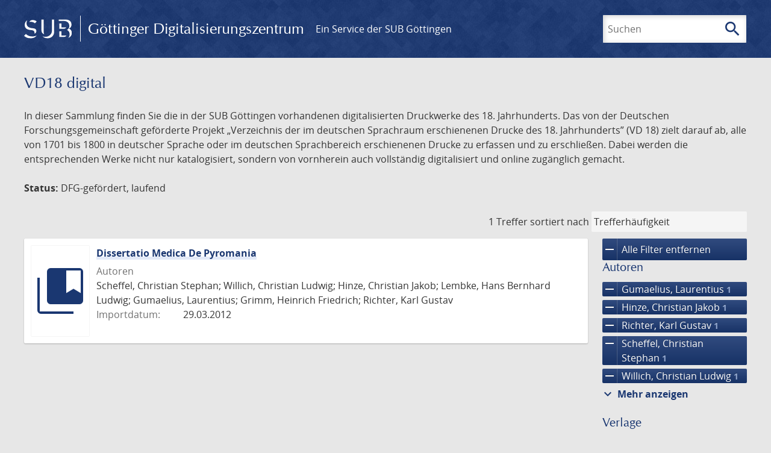

--- FILE ---
content_type: text/html; charset=UTF-8
request_url: https://gdz.sub.uni-goettingen.de/collection/vd18.digital?filter%5B0%5D%5Bfacet_creator_personal%5D=Gumaelius,%20Laurentius&filter%5B1%5D%5Bfacet_creator_personal%5D=Richter,%20Karl%20Gustav&filter%5B2%5D%5Bfacet_place_publish%5D=Gryphiswaldiae&filter%5B3%5D%5Bfacet_creator_personal%5D=Scheffel,%20Christian%20Stephan&filter%5B4%5D%5Bfacet_creator_personal%5D=Hinze,%20Christian%20Jakob&filter%5B5%5D%5Bfacet_creator_personal%5D=Willich,%20Christian%20Ludwig&filter%5B6%5D%5Bfacet_publisher%5D=Nieders%C3%A4chsische%20Staats-%20und%20Universit%C3%A4tsbibliothek%20G%C3%B6ttingen&filter%5B7%5D%5Bfacet_place_publish%5D=G%C3%B6ttingen&page=1
body_size: 5326
content:
<!DOCTYPE html>
<html class="root" lang="de">
<head>
    <meta charset="UTF-8"/>
<meta name="viewport" content="width=device-width, initial-scale=1">
<title>VD18 digital - GDZ - Göttinger Digitalisierungszentrum</title>
<link rel="icon" type="image/x-icon" href="/favicon.ico"/>
<link rel="alternate" type="application/atom+xml" title="Atom-Feed" href="https://gdz.sub.uni-goettingen.de/feed/atom" />
<link rel="alternate" type="application/rss+xml" title="RSS-Feed" href="https://gdz.sub.uni-goettingen.de/feed/rss" />
<meta property="og:title" content="VD18 digital - GDZ - Göttinger Digitalisierungszentrum" />
<meta property="og:type" content="website" />
            <link rel="stylesheet" href="/build/app.37fdcb1a.css">
    </head>
<body class="site">

<header class="header" data-role="header">
    <div class="header_inner">
        <div class="header_main" role="banner">
            <a class="header_logo" href="/">
                <img src="/images/sub-logo.svg" alt="SUB" title="Staats- und Universitätsbibliothek Göttingen">
                <span class="header_title -long">Göttinger Digitalisierungszentrum</span>
                <span class="header_title -short">GDZ</span>
            </a>
            <div class="header_secondary">
                <a href="https://www.sub.uni-goettingen.de">
                    Ein Service der SUB Göttingen
                </a>
            </div>
        </div>

        <ul class="header_nav">
                                    <li class="header_nav-item">
                <button class="header_search-toggle">
                    <i class="icon">search</i>
                    Suchen
                </button>
            </li>
        </ul>

        
<div class="search">
    <form name="search" method="get" action="/suche" class="search_form -visible" role="search">
    <input type="text" id="search_q" name="search[q]" required="required" class="search_input" size="32" placeholder="Suchen" />
    <button type="submit" class="search_submit" name="search_submit">
        <i class="icon">search</i>
        <span class="sr-only">Suchen</span>
    </button>
    <div class="search_popup">
        <div class="search_content -visible">
                            <ul class="search_list">
                            <li class="search_item"><input type="radio" id="search_searchScope_0" name="search[searchScope]" required="required" class="search_radio" value="all" /><label class="search_label required" for="search_searchScope_0">In allen Dokumenten</label></li>
            <li class="search_item"><input type="radio" id="search_searchScope_1" name="search[searchScope]" required="required" class="search_radio" value="vd18.digital" checked="checked" /><label class="search_label required" for="search_searchScope_1">In der Sammlung: VD18 digital</label></li>
    
                </ul>
                <hr class="search_separator">
                        <p>Durchsuche</p>
            <ul class="search_list">
                        <li class="search_item"><input type="radio" id="search_searchType_0" name="search[searchType]" required="required" class="search_radio" value="metadata" checked="checked" /><label class="search_label required" for="search_searchType_0">Metadaten</label></li>
            <li class="search_item"><input type="radio" id="search_searchType_1" name="search[searchType]" required="required" class="search_radio" value="fulltext" /><label class="search_label required" for="search_searchType_1">Volltext</label></li>
            <li class="search_item"><input type="radio" id="search_searchType_2" name="search[searchType]" required="required" class="search_radio" value="default" /><label class="search_label required" for="search_searchType_2">Metadaten und Volltext</label></li>
    
            </ul>
            <p>
                <a href="/search/advanced/">Erweiterte Suche</a>
            </p>
            <button class="search_close" title="Schließen">
                <i class="icon">close</i>
                <span class="sr-only">Schließen</span>
            </button>
        </div>
    </div>
    <input type="hidden" id="search_collection" name="search[collection]" value="vd18.digital" />
    </form>
</div>

    </div>
</header>

<div class="site_wrap">
    <div class="content">
            
    <div class="collections_above">
        <header class="collections_header">
            <h1 class="collections_title">VD18 digital</h1>
        </header>

                    <p>In dieser Sammlung finden Sie die in der SUB Göttingen vorhandenen digitalisierten Druckwerke des 18. Jahrhunderts. Das von der Deutschen Forschungsgemeinschaft geförderte Projekt „Verzeichnis der im deutschen Sprachraum erschienenen Drucke des 18. Jahrhunderts” (VD 18) zielt darauf ab, alle von 1701 bis 1800 in deutscher Sprache oder im deutschen Sprachbereich erschienenen Drucke zu erfassen und zu erschließen. Dabei werden die entsprechenden Werke nicht nur katalogisiert, sondern von vornherein auch vollständig digitalisiert und online zugänglich gemacht.</p>
<p><strong>Status:</strong> DFG-gefördert, laufend</p>
            </div>
                    <div class="navigation -top">
    <div class="find_aside">
        <span class="find_count">1 Treffer</span>
        <span class="find_sort">
                
    <label for="sort">sortiert nach</label>
    <select class="find_sort-order" id="sort">
        <option value="score-desc" selected>Trefferhäufigkeit</option>
        <option value="bycreator-asc" >Autor aufsteigend</option>
        <option value="bycreator-desc" >Autor absteigend</option>
        <option value="year_publish-asc" >Jahr aufsteigend</option>
        <option value="year_publish-desc" >Jahr absteigend</option>
        <option value="date_indexed-asc" >Importdatum aufsteigend</option>
        <option value="date_indexed-desc" >Importdatum absteigend</option>
        <option value="bytitle-asc" >Titel aufsteigend</option>
        <option value="bytitle-desc" >Titel absteigend</option>
        <option value="date_modified-asc" >Änderungsdatum aufsteigend</option>
        <option value="date_modified-desc" >Änderungsdatum absteigend</option>
            </select>
</span>
    </div>
        

</div>

        <div class="result">

                            <section class="facets">
                    
<div class="facets_header">
    <button class="facets_toggle -show">Filter anzeigen</button>
    <button class="facets_toggle -hide hidden">Filter ausblenden</button>
</div>

<div class="facets_body">
                    <a class="facets_remove" href="/collection/vd18.digital?page=1">
            <i class="icon">remove</i>
            Alle Filter entfernen
        </a>
    
                                                                                                                                                                                                                                                                                                                                        
        <article class="facet">
                        
            <h2>Autoren</h2>

            <ol class="facet_list">
                                                                                                                                                                                    <li class="facet_item">
                                                                                                                                                                                                                                                                                                                                                                                                                                                                                                                                                                                                                                                                                                                                                                                                            <a class="facet_link -remove" href="/collection/vd18.digital?filter%5B0%5D%5Bfacet_creator_personal%5D=Richter,%20Karl%20Gustav&amp;filter%5B1%5D%5Bfacet_place_publish%5D=Gryphiswaldiae&amp;filter%5B2%5D%5Bfacet_creator_personal%5D=Scheffel,%20Christian%20Stephan&amp;filter%5B3%5D%5Bfacet_creator_personal%5D=Hinze,%20Christian%20Jakob&amp;filter%5B4%5D%5Bfacet_creator_personal%5D=Willich,%20Christian%20Ludwig&amp;filter%5B5%5D%5Bfacet_publisher%5D=Nieders%C3%A4chsische%20Staats-%20und%20Universit%C3%A4tsbibliothek%20G%C3%B6ttingen&amp;filter%5B6%5D%5Bfacet_place_publish%5D=G%C3%B6ttingen&amp;page=1" title="Filter entfernen: Autor ist „Gumaelius, Laurentius“">
                                    <i class="icon">remove</i>
                                    Gumaelius, Laurentius&nbsp;<span class="facet_count">1</span>
                                </a>
                            </li>
                                                                                                <li class="facet_item">
                                                                                                                                                                                                                                                                                                                                                                                                                                                                                                                                                                                                                                                                                                                                                                                                            <a class="facet_link -remove" href="/collection/vd18.digital?filter%5B0%5D%5Bfacet_creator_personal%5D=Gumaelius,%20Laurentius&amp;filter%5B1%5D%5Bfacet_creator_personal%5D=Richter,%20Karl%20Gustav&amp;filter%5B2%5D%5Bfacet_place_publish%5D=Gryphiswaldiae&amp;filter%5B3%5D%5Bfacet_creator_personal%5D=Scheffel,%20Christian%20Stephan&amp;filter%5B4%5D%5Bfacet_creator_personal%5D=Willich,%20Christian%20Ludwig&amp;filter%5B5%5D%5Bfacet_publisher%5D=Nieders%C3%A4chsische%20Staats-%20und%20Universit%C3%A4tsbibliothek%20G%C3%B6ttingen&amp;filter%5B6%5D%5Bfacet_place_publish%5D=G%C3%B6ttingen&amp;page=1" title="Filter entfernen: Autor ist „Hinze, Christian Jakob“">
                                    <i class="icon">remove</i>
                                    Hinze, Christian Jakob&nbsp;<span class="facet_count">1</span>
                                </a>
                            </li>
                                                                                                                                            <li class="facet_item">
                                                                                                                                                                                                                                                                                                                                                                                                                                                                                                                                                                                                                                                                                                                                                                                                            <a class="facet_link -remove" href="/collection/vd18.digital?filter%5B0%5D%5Bfacet_creator_personal%5D=Gumaelius,%20Laurentius&amp;filter%5B1%5D%5Bfacet_place_publish%5D=Gryphiswaldiae&amp;filter%5B2%5D%5Bfacet_creator_personal%5D=Scheffel,%20Christian%20Stephan&amp;filter%5B3%5D%5Bfacet_creator_personal%5D=Hinze,%20Christian%20Jakob&amp;filter%5B4%5D%5Bfacet_creator_personal%5D=Willich,%20Christian%20Ludwig&amp;filter%5B5%5D%5Bfacet_publisher%5D=Nieders%C3%A4chsische%20Staats-%20und%20Universit%C3%A4tsbibliothek%20G%C3%B6ttingen&amp;filter%5B6%5D%5Bfacet_place_publish%5D=G%C3%B6ttingen&amp;page=1" title="Filter entfernen: Autor ist „Richter, Karl Gustav“">
                                    <i class="icon">remove</i>
                                    Richter, Karl Gustav&nbsp;<span class="facet_count">1</span>
                                </a>
                            </li>
                                                                                                <li class="facet_item">
                                                                                                                                                                                                                                                                                                                                                                                                                                                                                                                                                                                                                                                                                                                                                                                                            <a class="facet_link -remove" href="/collection/vd18.digital?filter%5B0%5D%5Bfacet_creator_personal%5D=Gumaelius,%20Laurentius&amp;filter%5B1%5D%5Bfacet_creator_personal%5D=Richter,%20Karl%20Gustav&amp;filter%5B2%5D%5Bfacet_place_publish%5D=Gryphiswaldiae&amp;filter%5B3%5D%5Bfacet_creator_personal%5D=Hinze,%20Christian%20Jakob&amp;filter%5B4%5D%5Bfacet_creator_personal%5D=Willich,%20Christian%20Ludwig&amp;filter%5B5%5D%5Bfacet_publisher%5D=Nieders%C3%A4chsische%20Staats-%20und%20Universit%C3%A4tsbibliothek%20G%C3%B6ttingen&amp;filter%5B6%5D%5Bfacet_place_publish%5D=G%C3%B6ttingen&amp;page=1" title="Filter entfernen: Autor ist „Scheffel, Christian Stephan“">
                                    <i class="icon">remove</i>
                                    Scheffel, Christian Stephan&nbsp;<span class="facet_count">1</span>
                                </a>
                            </li>
                                                                                                <li class="facet_item">
                                                                                                                                                                                                                                                                                                                                                                                                                                                                                                                                                                                                                                                                                                                                                                                                            <a class="facet_link -remove" href="/collection/vd18.digital?filter%5B0%5D%5Bfacet_creator_personal%5D=Gumaelius,%20Laurentius&amp;filter%5B1%5D%5Bfacet_creator_personal%5D=Richter,%20Karl%20Gustav&amp;filter%5B2%5D%5Bfacet_place_publish%5D=Gryphiswaldiae&amp;filter%5B3%5D%5Bfacet_creator_personal%5D=Scheffel,%20Christian%20Stephan&amp;filter%5B4%5D%5Bfacet_creator_personal%5D=Hinze,%20Christian%20Jakob&amp;filter%5B5%5D%5Bfacet_publisher%5D=Nieders%C3%A4chsische%20Staats-%20und%20Universit%C3%A4tsbibliothek%20G%C3%B6ttingen&amp;filter%5B6%5D%5Bfacet_place_publish%5D=G%C3%B6ttingen&amp;page=1" title="Filter entfernen: Autor ist „Willich, Christian Ludwig“">
                                    <i class="icon">remove</i>
                                    Willich, Christian Ludwig&nbsp;<span class="facet_count">1</span>
                                </a>
                            </li>
                                                                                                                    <li class="facet_item">
                                                                                                <a class="facet_link" href="/collection/vd18.digital?filter%5B0%5D%5Bfacet_creator_personal%5D=Gumaelius,%20Laurentius&amp;filter%5B1%5D%5Bfacet_creator_personal%5D=Richter,%20Karl%20Gustav&amp;filter%5B2%5D%5Bfacet_place_publish%5D=Gryphiswaldiae&amp;filter%5B3%5D%5Bfacet_creator_personal%5D=Scheffel,%20Christian%20Stephan&amp;filter%5B4%5D%5Bfacet_creator_personal%5D=Hinze,%20Christian%20Jakob&amp;filter%5B5%5D%5Bfacet_creator_personal%5D=Willich,%20Christian%20Ludwig&amp;filter%5B6%5D%5Bfacet_publisher%5D=Nieders%C3%A4chsische%20Staats-%20und%20Universit%C3%A4tsbibliothek%20G%C3%B6ttingen&amp;filter%5B7%5D%5Bfacet_place_publish%5D=G%C3%B6ttingen&amp;filter%5B8%5D%5Bfacet_creator_personal%5D=Grimm,%20Heinrich%20Friedrich" title="Filter hinzufügen: Autor ist „Grimm, Heinrich Friedrich“">
                                    Grimm, Heinrich Friedrich&nbsp;<span class="facet_count">1</span>
                                </a>
                            </li>
                                                                                                                                                                                        <li class="facet_item">
                                                                                                <a class="facet_link" href="/collection/vd18.digital?filter%5B0%5D%5Bfacet_creator_personal%5D=Gumaelius,%20Laurentius&amp;filter%5B1%5D%5Bfacet_creator_personal%5D=Richter,%20Karl%20Gustav&amp;filter%5B2%5D%5Bfacet_place_publish%5D=Gryphiswaldiae&amp;filter%5B3%5D%5Bfacet_creator_personal%5D=Scheffel,%20Christian%20Stephan&amp;filter%5B4%5D%5Bfacet_creator_personal%5D=Hinze,%20Christian%20Jakob&amp;filter%5B5%5D%5Bfacet_creator_personal%5D=Willich,%20Christian%20Ludwig&amp;filter%5B6%5D%5Bfacet_publisher%5D=Nieders%C3%A4chsische%20Staats-%20und%20Universit%C3%A4tsbibliothek%20G%C3%B6ttingen&amp;filter%5B7%5D%5Bfacet_place_publish%5D=G%C3%B6ttingen&amp;filter%5B8%5D%5Bfacet_creator_personal%5D=Lembke,%20Hans%20Bernhard%20Ludwig" title="Filter hinzufügen: Autor ist „Lembke, Hans Bernhard Ludwig“">
                                    Lembke, Hans Bernhard Ludwig&nbsp;<span class="facet_count">1</span>
                                </a>
                            </li>
                                                                                                                                                                                                            </ol>

                            <button class="facet_list-toggle -expand">
                    <i class="icon">expand_more</i>
                    Mehr anzeigen
                </button>

                <button class="facet_list-toggle -collapse">
                    <i class="icon">expand_less</i>
                    Weniger anzeigen
                </button>
                    </article>
                                                                                                                                                                                                                                
        <article class="facet">
                        
            <h2>Verlage</h2>

            <ol class="facet_list">
                                                                                                                                        <li class="facet_item">
                                                                                                                                                                                                                                                                                                                                                                                                                                                                                                                                                                                                                                                                                                                                                                                                            <a class="facet_link -remove" href="/collection/vd18.digital?filter%5B0%5D%5Bfacet_creator_personal%5D=Gumaelius,%20Laurentius&amp;filter%5B1%5D%5Bfacet_creator_personal%5D=Richter,%20Karl%20Gustav&amp;filter%5B2%5D%5Bfacet_place_publish%5D=Gryphiswaldiae&amp;filter%5B3%5D%5Bfacet_creator_personal%5D=Scheffel,%20Christian%20Stephan&amp;filter%5B4%5D%5Bfacet_creator_personal%5D=Hinze,%20Christian%20Jakob&amp;filter%5B5%5D%5Bfacet_creator_personal%5D=Willich,%20Christian%20Ludwig&amp;filter%5B6%5D%5Bfacet_place_publish%5D=G%C3%B6ttingen&amp;page=1" title="Filter entfernen: Verlag ist „Niedersächsische Staats- und Universitätsbibliothek Göttingen“">
                                    <i class="icon">remove</i>
                                    Niedersächsische Staats- und Universitätsbibliothek Göttingen&nbsp;<span class="facet_count">1</span>
                                </a>
                            </li>
                                                                                                                                                                                                            <li class="facet_item">
                                                                                                <a class="facet_link" href="/collection/vd18.digital?filter%5B0%5D%5Bfacet_creator_personal%5D=Gumaelius,%20Laurentius&amp;filter%5B1%5D%5Bfacet_creator_personal%5D=Richter,%20Karl%20Gustav&amp;filter%5B2%5D%5Bfacet_place_publish%5D=Gryphiswaldiae&amp;filter%5B3%5D%5Bfacet_creator_personal%5D=Scheffel,%20Christian%20Stephan&amp;filter%5B4%5D%5Bfacet_creator_personal%5D=Hinze,%20Christian%20Jakob&amp;filter%5B5%5D%5Bfacet_creator_personal%5D=Willich,%20Christian%20Ludwig&amp;filter%5B6%5D%5Bfacet_publisher%5D=Nieders%C3%A4chsische%20Staats-%20und%20Universit%C3%A4tsbibliothek%20G%C3%B6ttingen&amp;filter%5B7%5D%5Bfacet_place_publish%5D=G%C3%B6ttingen&amp;filter%5B8%5D%5Bfacet_publisher%5D=Struck" title="Filter hinzufügen: Verlag ist „Struck“">
                                    Struck&nbsp;<span class="facet_count">1</span>
                                </a>
                            </li>
                                                                        </ol>

                            <button class="facet_list-toggle -expand">
                    <i class="icon">expand_more</i>
                    Mehr anzeigen
                </button>

                <button class="facet_list-toggle -collapse">
                    <i class="icon">expand_less</i>
                    Weniger anzeigen
                </button>
                    </article>
                                                                                                                                                                                                                                                            
        <article class="facet">
                        
            <h2>Orte</h2>

            <ol class="facet_list">
                                                                                                                                        <li class="facet_item">
                                                                                                                                                                                                                                                                                                                                                                                                                                                                                                                                                                                                                                                                                                                                                                                                            <a class="facet_link -remove" href="/collection/vd18.digital?filter%5B0%5D%5Bfacet_creator_personal%5D=Gumaelius,%20Laurentius&amp;filter%5B1%5D%5Bfacet_creator_personal%5D=Richter,%20Karl%20Gustav&amp;filter%5B2%5D%5Bfacet_creator_personal%5D=Scheffel,%20Christian%20Stephan&amp;filter%5B3%5D%5Bfacet_creator_personal%5D=Hinze,%20Christian%20Jakob&amp;filter%5B4%5D%5Bfacet_creator_personal%5D=Willich,%20Christian%20Ludwig&amp;filter%5B5%5D%5Bfacet_publisher%5D=Nieders%C3%A4chsische%20Staats-%20und%20Universit%C3%A4tsbibliothek%20G%C3%B6ttingen&amp;filter%5B6%5D%5Bfacet_place_publish%5D=G%C3%B6ttingen&amp;page=1" title="Filter entfernen: Ort ist „Gryphiswaldiae“">
                                    <i class="icon">remove</i>
                                    Gryphiswaldiae&nbsp;<span class="facet_count">1</span>
                                </a>
                            </li>
                                                                                                <li class="facet_item">
                                                                                                                                                                                                                                                                                                                                                                                                                                                                                                                                                                                                                                                                                                                                                                                                            <a class="facet_link -remove" href="/collection/vd18.digital?filter%5B0%5D%5Bfacet_creator_personal%5D=Gumaelius,%20Laurentius&amp;filter%5B1%5D%5Bfacet_creator_personal%5D=Richter,%20Karl%20Gustav&amp;filter%5B2%5D%5Bfacet_place_publish%5D=Gryphiswaldiae&amp;filter%5B3%5D%5Bfacet_creator_personal%5D=Scheffel,%20Christian%20Stephan&amp;filter%5B4%5D%5Bfacet_creator_personal%5D=Hinze,%20Christian%20Jakob&amp;filter%5B5%5D%5Bfacet_creator_personal%5D=Willich,%20Christian%20Ludwig&amp;filter%5B6%5D%5Bfacet_publisher%5D=Nieders%C3%A4chsische%20Staats-%20und%20Universit%C3%A4tsbibliothek%20G%C3%B6ttingen&amp;page=1" title="Filter entfernen: Ort ist „Göttingen“">
                                    <i class="icon">remove</i>
                                    Göttingen&nbsp;<span class="facet_count">1</span>
                                </a>
                            </li>
                                                                                                                                                                                    </ol>

                            <button class="facet_list-toggle -expand">
                    <i class="icon">expand_more</i>
                    Mehr anzeigen
                </button>

                <button class="facet_list-toggle -collapse">
                    <i class="icon">expand_less</i>
                    Weniger anzeigen
                </button>
                    </article>
                                                                                                                                                                                                                
        <article class="facet">
                        
            <h2>Sammlungen</h2>

            <ol class="facet_list">
                                                                                                                                                                                                        <li class="facet_item">
                                                                                                <a class="facet_link" href="/collection/vd18.digital?filter%5B0%5D%5Bfacet_creator_personal%5D=Gumaelius,%20Laurentius&amp;filter%5B1%5D%5Bfacet_creator_personal%5D=Richter,%20Karl%20Gustav&amp;filter%5B2%5D%5Bfacet_place_publish%5D=Gryphiswaldiae&amp;filter%5B3%5D%5Bfacet_creator_personal%5D=Scheffel,%20Christian%20Stephan&amp;filter%5B4%5D%5Bfacet_creator_personal%5D=Hinze,%20Christian%20Jakob&amp;filter%5B5%5D%5Bfacet_creator_personal%5D=Willich,%20Christian%20Ludwig&amp;filter%5B6%5D%5Bfacet_publisher%5D=Nieders%C3%A4chsische%20Staats-%20und%20Universit%C3%A4tsbibliothek%20G%C3%B6ttingen&amp;filter%5B7%5D%5Bfacet_place_publish%5D=G%C3%B6ttingen&amp;filter%5B8%5D%5Bdc%5D=vd18.digital" title="Filter hinzufügen: Sammlung ist „VD18 digital“">
                                    VD18 digital&nbsp;<span class="facet_count">1</span>
                                </a>
                            </li>
                                                                        </ol>

                            <button class="facet_list-toggle -expand">
                    <i class="icon">expand_more</i>
                    Mehr anzeigen
                </button>

                <button class="facet_list-toggle -collapse">
                    <i class="icon">expand_less</i>
                    Weniger anzeigen
                </button>
                    </article>
            </div>
                </section>
            
            <ol class="result_list" start="1">
                
                                        <li class="result_item">
    <article class="result_wrap">
        <div class="result_left">
                                                    
                            <a class="result_thumbnail" href="/id/PPN684770334?origin=/collection/vd18.digital?filter%255B0%255D%255Bfacet_creator_personal%255D%3DGumaelius%252C%2520Laurentius%26filter%255B1%255D%255Bfacet_creator_personal%255D%3DRichter%252C%2520Karl%2520Gustav%26filter%255B2%255D%255Bfacet_place_publish%255D%3DGryphiswaldiae%26filter%255B3%255D%255Bfacet_creator_personal%255D%3DScheffel%252C%2520Christian%2520Stephan%26filter%255B4%255D%255Bfacet_creator_personal%255D%3DHinze%252C%2520Christian%2520Jakob%26filter%255B5%255D%255Bfacet_creator_personal%255D%3DWillich%252C%2520Christian%2520Ludwig%26filter%255B6%255D%255Bfacet_publisher%255D%3DNieders%25C3%25A4chsische%2520Staats-%2520und%2520Universit%25C3%25A4tsbibliothek%2520G%25C3%25B6ttingen%26filter%255B7%255D%255Bfacet_place_publish%255D%3DG%25C3%25B6ttingen%26page%3D1&amp;collection=vd18.digital">
                    <img src="/images/collections.svg" alt="">
                </a>
                    </div>

        <div class="result_metadata">
            <h2 class="result_title">
                <a class="result_link" title="Dissertatio Medica De Pyromania" href="/id/PPN684770334?origin=/collection/vd18.digital?filter%255B0%255D%255Bfacet_creator_personal%255D%3DGumaelius%252C%2520Laurentius%26filter%255B1%255D%255Bfacet_creator_personal%255D%3DRichter%252C%2520Karl%2520Gustav%26filter%255B2%255D%255Bfacet_place_publish%255D%3DGryphiswaldiae%26filter%255B3%255D%255Bfacet_creator_personal%255D%3DScheffel%252C%2520Christian%2520Stephan%26filter%255B4%255D%255Bfacet_creator_personal%255D%3DHinze%252C%2520Christian%2520Jakob%26filter%255B5%255D%255Bfacet_creator_personal%255D%3DWillich%252C%2520Christian%2520Ludwig%26filter%255B6%255D%255Bfacet_publisher%255D%3DNieders%25C3%25A4chsische%2520Staats-%2520und%2520Universit%25C3%25A4tsbibliothek%2520G%25C3%25B6ttingen%26filter%255B7%255D%255Bfacet_place_publish%255D%3DG%25C3%25B6ttingen%26page%3D1&amp;collection=vd18.digital">Dissertatio Medica De Pyromania</a>
                <button class="result_title-toggle -expand">
                    <i class="icon">expand_more</i>
                    Ganzen Titel anzeigen
                </button>
                <button class="result_title-toggle -collapse">
                    <i class="icon">expand_less</i>
                    Titel verkleinern
                </button>
            </h2>

                        
            <dl class="result_info">
                                    <dt>Autoren</dt>
                    <dd>
                                                    Scheffel, Christian Stephan;                                                     Willich, Christian Ludwig;                                                     Hinze, Christian Jakob;                                                     Lembke, Hans Bernhard Ludwig;                                                     Gumaelius, Laurentius;                                                     Grimm, Heinrich Friedrich;                                                     Richter, Karl Gustav                                            </dd>
                                
                <dt>Importdatum:</dt>
                <dd>
                    29.03.2012
                </dd>
            </dl>
                    </div>
    </article>
</li>
                            </ol>
        </div>
        <div class="navigation -bottom">
            

        </div>
        </div>

    <div class="footer">
    <div class="footer_left">
        <ul>
            <li>
                <a href="/site/help">Hilfe zur Suche</a>
            </li>
            <li>
                <a href="/site/contact">Kontakt</a>
            </li>
            <li>
                <a href="/site/imprint">Impressum</a>
            </li>
            <li>
                <a href="/site/privacy">Datenschutz</a>
            </li>
        </ul>
    </div>
    <div class="footer_right">
        <ul>
            <li>
                <a href="/feedback/">Feedback</a>
            </li>
            <li>
                <a href="/feed/rss">RSS-Feed</a>
                <a class="link_mastodon" rel="me" href="https://openbiblio.social/@just_scanned">Mastodon</a>
            </li>
        </ul>
    </div>
</div>
</div>

<div class="colophon">
    <div class="colophon_inner">
        <div class="colophon_above">
            <h6>Just scanned</h6>
            <hx:include src="/_fragment?_hash=mBB0qNQ2%2BU8oUJgny7p2taBFPb0AFEMwv47qC7cJJXg%3D&amp;_path=_format%3Dhtml%26_locale%3Dde%26_controller%3DApp%255CController%255CDocumentController%253A%253AjustScanned"></hx:include>
        </div>
        <div class="colophon_links">
            <div class="colophon_column">
                <h6><a href="https://www.zvdd.de" rel="noreferrer" title="ZVDD - Zentrales Verzeichnis digitalisierter Drucke"
                    target="_blank" class="external-link-new-window">ZVDD - Zentrales Verzeichnis digitalisierter
                        Drucke</a></h6>
                <p class="colophon-copy">Ist Ihr gesuchtes Werk noch nicht in unserem digitalen Bestand? Dann probieren Sie es doch in unserem ZVDD Portal, das mehr als 1.600.000 bundesweit digitalisierte Werke nachweist.</p>
            </div>
            <div class="colophon_column">
                <h6><a href="https://www.sub.uni-goettingen.de/spenden-foerdern/digiwunschbuch/" rel="noreferrer" title="DigiWunschbuch" target="_blank"
                    class="external-link-new-window">DigiWunschbuch</a></h6>
                <p class="colophon-copy">Die Niedersächsische Staats- und Universitätsbibliothek Göttingen (SUB) bietet mit dem Service „DigiWunschbuch” die Möglichkeit, Patenschaften für die Digitalisierung von Büchern zu übernehmen.
                Übernehmen Sie die Patenschaft für die Digitalisierung Ihres Wunschbuches.</p>

            </div>
            <div class="colophon_column">
                <h6><a href="http://www.gutenbergdigital.de/" rel="noreferrer" title="Gutenberg Digital" target="_blank"
                    class="external-link-new-window">Gutenberg Digital</a></h6>
                <p class="colophon-copy">Besuchen Sie das Faksimile der Göttinger Gutenberg Bibel.</p>
            </div>
        </div>
    </div>

    <div class="colophon_top-link">
        <a title="Zurück zum Seitenanfang" href="#top">
            <i class="icon">keyboard_arrow_up</i>
            <span class="sr-only">Zurück zum Seitenanfang</span>
        </a>
    </div>
</div>

  <script src="/build/runtime.68cbd603.js"></script><script src="/build/app.6fd6ece5.js"></script>
<script src="//matomo.gwdg.de/matomo.js" type="text/javascript"></script>
<script type="text/javascript">
  try {
    var matomoTracker = Piwik.getTracker("//matomo.gwdg.de/matomo.php", 143);
    matomoTracker.enableLinkTracking();
    matomoTracker.setDomains(["gdz.sub.uni-goettingen.de", "gdz-srv1.sub.uni-goettingen.de", "resolver.sub.uni-goettingen.de"]);
    matomoTracker.trackGoal(1);
    matomoTracker.setDownloadClasses(["pdfdownload"]);
    matomoTracker.trackPageView();
  } catch (err) {
}
</script>
</body>
